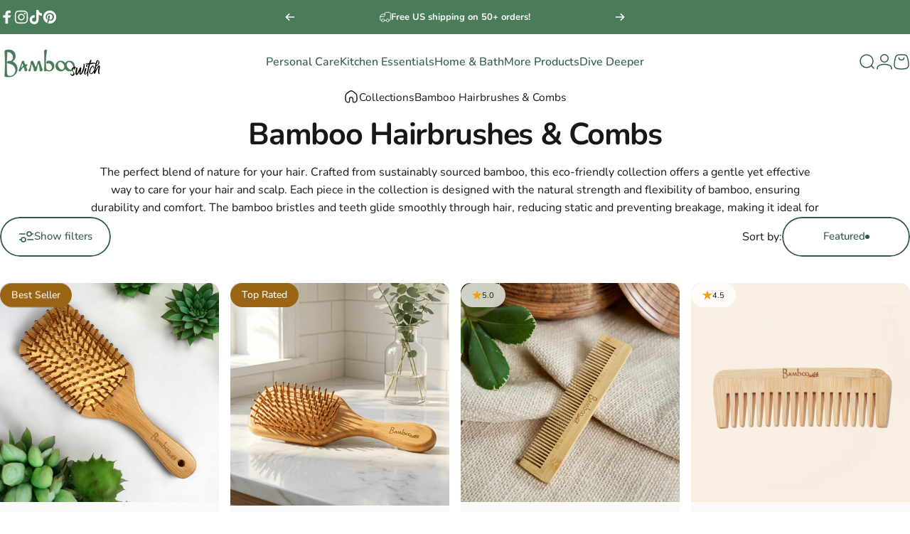

--- FILE ---
content_type: text/javascript
request_url: https://www.bambooswitch.com/cdn/shop/t/26/assets/gift-wrapping.js?v=94361053717842918211745000098
body_size: -53
content:
class RemoveGiftWrap extends HTMLAnchorElement{constructor(){super(),this.addEventListener("click",event=>{event.preventDefault(),this.closest("cart-items").enableLoading(this.getAttribute("data-index")),document.querySelector("gift-wrapping").removeGiftWrap()})}}customElements.define("remove-gift-wrap",RemoveGiftWrap,{extends:"a"});class GiftWrapping extends HTMLElement{constructor(){super(),this.giftWrapId=this.getAttribute("data-gift-wrap-id"),this.giftWrapping=this.getAttribute("data-gift-wrapping"),this.cartItemsSize=parseInt(this.getAttribute("cart-items-size")),this.giftWrapsInCart=parseInt(this.getAttribute("gift-wraps-in-cart")),this.itemsInCart=1}connectedCallback(){if(this.querySelector('[name="attributes[gift-wrapping]"]').addEventListener("change",theme.utils.debounce(event=>{event.target.checked?this.setGiftWrap():this.removeGiftWrap()},300)),this.cartItemsSize==1&&this.giftWrapsInCart>0)return this.removeGiftWrap();if(this.giftWrapsInCart>0&this.giftWrapsInCart!=this.itemsInCart)return this.setGiftWrap();if(this.giftWrapsInCart>0&&this.giftWrapping.length==0)return this.setGiftWrap();if(this.giftWrapsInCart==0&&this.giftWrapping.length>0)return this.setGiftWrap()}setGiftWrap(){this.enableLoading();let sectionsToBundle=[];document.documentElement.dispatchEvent(new CustomEvent("cart:bundled-sections",{bubbles:!0,detail:{sections:sectionsToBundle}}));const body=JSON.stringify({updates:{[this.giftWrapId]:this.itemsInCart},attributes:{"gift-wrapping":!0},sections:sectionsToBundle});this.fetchGiftWrap(body)}removeGiftWrap(){this.enableLoading();let sectionsToBundle=[];document.documentElement.dispatchEvent(new CustomEvent("cart:bundled-sections",{bubbles:!0,detail:{sections:sectionsToBundle}}));const body=JSON.stringify({updates:{[this.giftWrapId]:0},attributes:{"gift-wrapping":"","gift-note":""},sections:sectionsToBundle});this.fetchGiftWrap(body)}fetchGiftWrap(body){fetch(`${theme.routes.cart_update_url}`,{...theme.utils.fetchConfig(),body}).then(response=>response.json()).then(parsedState=>{theme.pubsub.publish(theme.pubsub.PUB_SUB_EVENTS.cartUpdate,{source:"gift-wrapping",cart:parsedState})}).catch(error=>{console.log(error)})}enableLoading(){const loader=this.querySelector(".loader");loader&&(loader.hidden=!1)}}customElements.define("gift-wrapping",GiftWrapping);class GiftNote extends HTMLElement{constructor(){super(),this.addEventListener("change",theme.utils.debounce(event=>{const body=JSON.stringify({attributes:{"gift-note":event.target.value}});fetch(`${theme.routes.cart_update_url}`,{...theme.utils.fetchConfig(),body})},300))}}customElements.define("gift-note",GiftNote);
//# sourceMappingURL=/cdn/shop/t/26/assets/gift-wrapping.js.map?v=94361053717842918211745000098
